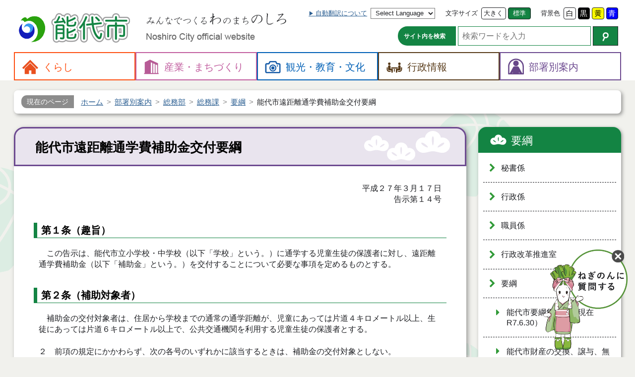

--- FILE ---
content_type: text/html
request_url: https://www.city.noshiro.lg.jp/section/somu/somu/youkou/9898
body_size: 75259
content:
<!DOCTYPE html>
<html lang="ja">
<head prefix="og: http://ogp.me/ns# fb: http://ogp.me/ns/fb# website: http://ogp.me/ns/website#">
	<meta charset="UTF-8">

	<meta name="viewport" content="width=device-width">
	<title>能代市遠距離通学費補助金交付要綱 - 能代市</title>

	<meta name="description" content="平成２７年３月１７日 告示第１４号 第１条（趣旨）  この告示は、能代市立小学校・中学校（以下「学校」という。）に通学する児童生徒の保護者に対し、遠距離通学費補助金（以下「補助金」という。）を交付することについて必要な事項を定めるものとする。 第２条（補助...">
	<link rel="canonical" href="https://www.city.noshiro.lg.jp/section/somu/somu/youkou/9898">

	<!-- OGP -->
	<meta property="og:title" content="能代市遠距離通学費補助金交付要綱">
	<meta property="og:description" content="平成２７年３月１７日 告示第１４号 第１条（趣旨）  この告示は、能代市立小学校・中学校（以下「学校」という。）に通学する児童生徒の保護者に対し、遠距離通学費補助金（以下「補助金」という。）を交付することについて必要な事項を定めるものとする。 第２条（補助...">
	<meta property="og:site_name" content="秋田県能代市の公式Ｗｅｂサイト">
	<meta property="og:type" content="article">

	<meta property="fb:admins" content="NoshiroCityOffice">
	<meta name="twitter:site" content="@noshiro_city">
	<meta name="twitter:card" content="summary">
	<!-- /OGP -->

	<!-- styles -->
	<link rel="stylesheet" href="/css/bootstrap.css">
	<link rel="stylesheet" href="/css/font-awesome.css">
	<link rel="stylesheet" href="/css/noshiro/common.css" class="notranslate" title="common">
	<link rel="alternate stylesheet" href="/css/noshiro/common_black.css"  class="notranslate" title="black">
	<link rel="alternate stylesheet" href="/css/noshiro/common_blue.css"   class="notranslate" title="blue">
	<link rel="alternate stylesheet" href="/css/noshiro/common_yellow.css" class="notranslate" title="yellow">
	<!--chatbot-->
	<link rel="stylesheet" type="text/css" href="https://webapp-jichitai-cdn.azureedge.net/noshirocity/css/main.css">
	<!--chatbot-->

	<!--kozoData-->
    <script type="application/ld+json">{"@context": "https://schema.org","@type":"WebSite","name":"能代市","url":"https://www.city.noshiro.lg.jp/"}</script>
	


	<!-- scripts -->
	<script src="/js/jquery.min.js"></script>
	<script src="/js/jquery.cookie.js"></script>
	<script src="/js/jquery.fontsize.js"></script>
	<script src="/js/jquery.cssswitch.js"></script>
</head>
<body id="page-9898" class="Noshiro Page Free Page-9898">

<header id="header">
	<div class="container" id="header-bar">
		<div class="titles" id="header-titles">

				<h1 class="site-title" id="header-title">
					<a href="/" title="トップページへ戻ります (1)">
						<img alt="能代市" height="72" src="/img/noshiro/title-header.png" width="240">
					</a>
				</h1>
				<p class="copy">
					<img alt="みんなでつくる「わ」のまち「のしろ」" height="24" src="/img/noshiro/copy-header.png" width="284">
					<br>
					<span class="en" lang="en"><img alt="Noshiro City official website" height="18" src="/img/noshiro/title-en-header.png" width="220"></span>
				</p>

		</div>
		<!-- /.titles -->
		<div class="navbar-header" id="sp-header">
			<a class="btn" href="#header-menu" title="メニューを開く"><img alt="" height="60" src="/up/images/icon/icon_sp_menu.png" width="60"> <span>メニュー</span> </a>
		</div>
		<!-- /#sp-header -->
	</div>
	<!-- /.container -->
	<div id="header-menu">
		<div class="container">

			<aside class="" id="header-app">
				<div class="group">
					<div class="form sr-only" id="header-skip"><a accesskey="2" href="#main">本文へ</a></div>
					<div class="form language">
						<a class="lbl" href="/city/koho/site/language" title="ページの翻訳について">自動翻訳について</a>
						<select accesskey="L" class="en" id="select-language" title="翻訳したい言語を選択 (L)">
							<option lang="en" value="">Select Language</option>
							<option lang="en" value="en">English (英語)</option>
							<option lang="zh-CN" value="zh-CN">中文 (简化字)</option>
							<option lang="zh-TW" value="zh-TW">中文 (繁體字)</option>
							<option lang="ko" value="ko">한국어 (韓国語)</option>
							<option lang="ru" value="ru">Русский язык (ロシア語)</option>
							<option lang="ar" value="ar">اللغة العربية (アラビア語)</option>
							<option value="ja">日本語</option>
						</select>
					</div>
					<div class="form fontsize">
						<label class="lbl" for="fontsize-larger">文字サイズ</label>
						<button accesskey="3" class="btn fontsize larger" id="fontsize-larger" name="larger" title="文字の大きさ：拡大 (3)" type="button">大きく</button>
						<button accesskey="4" class="btn fontsize normal active" id="fontsize-normal" name="normal" title="文字の大きさ：標準 (4)" type="button">標準</button>
					</div>
					<div class="form color">
						<label class="lbl" for="bg-common">背景色</label>
						<button accesskey="5" class="btn css-switch btn-white" data-css="common" id="bg-common" title="画面の色合い：標準 (5)" type="button">白</button>
						<button accesskey="6" class="btn css-switch btn-black" data-css="black" id="bg-black" title="画面の色合い：黒色 (6)" type="button">黒</button>
						<button accesskey="7" class="btn css-switch btn-yellow" data-css="yellow" id="bg-yellow" title="画面の色合い：黄色 (7)" type="button">黄</button>
						<button type="button" id="bg-blue" class="btn css-switch btn-blue" data-css="blue" accesskey="8" title="画面の色合い：青色 (8)">青</button>
					</div>
				</div>
				<div class="group">
					<form id="header-search" role="search" method="get" class="form search" id="google_cse" action="https://www.google.co.jp/search">
						<label for="q" class="lbl">サイト内を検索</label>
						<input type="search" id="q" name="q" class="input" size="20" value="" placeholder="検索ワードを入力" accesskey="9" title="検索したいキーワードを入力 (9)">
						<button type="submit" name="btnG" class="btn" accesskey="0" title="Googleでサイト内検索 (0)">
							<img src="/img/noshiro/icon/ico_search.png" width="13" height="18" alt="検索"></button>
						<input type="hidden" name="ie" value="UTF-8">
						<input type="hidden" name="oe" value="UTF-8">
						<input type="hidden" name="hl" value="ja">
						<input type="hidden" name="domains" value="www.city.noshiro.lg.jp">
						<input type="hidden" name="sitesearch" value="www.city.noshiro.lg.jp">
					</form>
				</div>
			</aside>
			<!-- /#header-app -->

			<div class="footer">
				<button accesskey="X" class="btn btn-default closer" title="メニューを閉じる (X)" type="button">閉じる</button>
			</div>
			<!-- /footer -->
		</div>
		<!-- /.container -->
		<nav id="header-nav">
			<div class="container">
				<div class="menu kurashi">
					<a href="/kurashi/"><span>くらし</span></a>
					<div class="sub-nav">
					<header class="">
					<h2>くらし</h2>
					<div class="description"></div>
					</header>
					<ul class="nav">
					  <li><a href="/kurashi/zei/">税金</a></li>
					  <li><a href="/kurashi/bosai-shobo/">防災・消防</a></li>
					  <li><a href="/kurashi/bohan-anzen/">防犯・交通安全</a></li>
					  <li><a href="/kurashi/todokede/">届出・証明</a></li>
					  <li><a href="/kurashi/kenko/">健康・医療</a></li>
					  <li><a href="/kurashi/kekkon-shien/">結婚支援</a></li>
					  <li><a href="/kurashi/kosodate/">子育て</a></li>
					  <li><a href="/kurashi/kokuho-nenkin/">国保・年金</a></li>
					  <li><a href="/kurashi/fukushi/">福祉・介護</a></li>
					  <li><a href="/kurashi/gomi-eisei/">ごみ・衛生</a></li>
					  <li><a href="/kurashi/zaitaku/">住宅</a></li>
					  <li><a href="/kurashi/suido/">上下水道</a></li>
					  <li><a href="/kurashi/sodan/">相談・人権</a></li>
					  <li><a href="/kurashi/jichikai/">自治会・町内会</a></li>
					  <li><a href="/kurashi/coronavirus/">新型コロナウイルス感染症情報</a></li>
					  <li><a href="/kurashi/snow/">豪雪関連情報</a></li>
					  <li><a href="/kurashi/links/">リンク</a></li>
					  <li><a href="/kurashi/mailhaishin/">メール配信</a></li>
					  <li><a href="/kurashi/densisinsei/">電子申請</a></li>
					  <li><a href="/kurashi/sonota/">その他</a></li>
					</ul>
					</div>
				</div>
				<div class="menu sangyo">
					<a href="/sangyo/"><span>産業・<wbr>まちづくり</span></a>
					<div class="sub-nav">
					<header class="">
					<h2>産業・まちづくり</h2>
					<div class="description"></div>
					</header>
					<ul class="nav">
					  <li><a href="/sangyo/koyo/">雇用・労働</a></li>
					  <li><a href="/sangyo/shogyo/">商業・工業</a></li>
					  <li><a href="/sangyo/norin/">農林水産業</a></li>
					  <li><a href="/sangyo/mokuzai/">木材</a></li>
					  <li><a href="/sangyo/toshi-keikaku/">都市計画・公園</a></li>
					  <li><a href="/sangyo/doro-kasen/">道路・河川</a></li>
					  <li><a href="/sangyo/kowan/">港湾</a></li>
					  <li><a href="/sangyo/chushinchi/">中心市街地活性化</a></li>
					  <li><a href="/sangyo/machizukuri/">地域づくり</a></li>
					  <li><a href="/sangyo/danjo-kyodo/">男女共同参画</a></li>
					  <li><a href="/sangyo/basket/">バスケの街</a></li>
					  <li><a href="/sangyo/kankyo/">環境</a></li>
					  <li><a href="/sangyo/ginga-renpo/">銀河連邦</a></li>
					  <li><a href="/sangyo/machinaka/">街なか瓦版</a></li>
					  <li><a href="/sangyo/kokyo-kotsu/">公共交通</a></li>
					  <li><a href="/sangyo/iju-teiju/">移住・定住</a></li>
					  <li><a href="/sangyo/michi-no-eki/">道の駅ふたつい</a></li>
					  <li><a href="/sangyo/koibumi/">恋文のまちづくり</a></li>
					  <li><a href="/sangyo/noshirohosttown/">能代市ホストタウン事業</a></li>
					</ul>
					</div>
				</div>
				<div class="menu res">
					<a href="/res/"><span>観光・<wbr>教育・<wbr>文化</span></a>
					<div class="sub-nav">
					<header class="">
					<h2>観光・教育・文化</h2>
					<div class="description"></div>
					</header>
					<ul class="nav">
					  <li><a href="/res/kanko/">観光・物産・宿泊・交通情報</a></li>
					  <li><a href="/res/rekishi/">歴史・文化財</a></li>
					  <li><a href="/res/minzoku-geinou/">民俗芸能・行事</a></li>
					  <li><a href="/res/gakko/">小中学校</a></li>
					  <li><a href="/res/shogakukin/">奨学金</a></li>
					  <li><a href="/res/sports/">スポーツ</a></li>
					  <li><a href="/res/bunka/">教育文化施設・生涯学習・芸術文化</a></li>
					</ul>
					</div>
				</div>
				<div class="menu city">
					<a href="/city/"><span>行政情報</span></a>
					<div class="sub-nav">
					<header class="">
					<h2>行政情報</h2>
					<div class="description"></div>
					</header>
					<ul class="nav">
					  <li><a href="/city/sogo-keikaku/">総合計画</a></li>
					  <li><a href="/city/juyo-shisaku/">重要施策</a></li>
					  <li><a href="/city/gyosei-kaikaku/">行政改革</a></li>
					  <li><a href="/city/joho-kokai/">情報公開・個人情報</a></li>
					  <li><a href="/city/koho/">広聴・広報</a></li>
					  <li><a href="/city/tokei/">統計情報</a></li>
					  <li><a href="/city/plan/">各種計画</a></li>
					  <li><a href="/city/yosan-kessan/">予算・決算</a></li>
					  <li><a href="/city/nyusatsu/">入札・契約</a></li>
					  <li><a href="/city/shokuin/">人事・採用</a></li>
					  <li><a href="/city/kansa/">監査</a></li>
					  <li><a href="/city/senkyo/">選挙</a></li>
					  <li><a href="/city/public-comment/">パブリックコメント</a></li>
					  <li><a href="/city/etc/">その他</a></li>
					  <li><a href="/city/gikai/">能代市議会</a></li>
					  <li><a href="/city/nogyo-iinkai/">農業委員会</a></li>
					  <li><a href="/city/kyoiku-iinkai/">教育委員会</a></li>
					  <li><a href="/city/soshiki/">市役所の組織</a></li>
					  <li><a href="/city/chosha/">庁舎案内</a></li>
					  <li><a href="/city/noshiro-yamamoto-ken/">能代山本広域市町村圏組合</a></li>
					  <li><a href="/city/faq/">よくある質問（Ｑ＆Ａ）</a></li>
					  <li><a href="/city/my-number/">マイナンバー</a></li>
					  <li><a href="/city/reiki-yoko/">例規集・要綱集</a></li>
					  <li><a href="/city/opendata/">オープンデータ</a></li>
					  <li><a href="/city/jinkou/">人口と世帯数</a></li>
					  <li><a href="/city/internship/">インターンシップ</a></li>
					</ul>
					</div>
				</div>
				<div class="menu section">
					<a href="/section/"><span>部署別案内</span></a>
					<div class="sub-nav">
					<h2>部署別案内</h2>
					<ul class="nav">
					  <li><a href="/section/somu/">総務部</a></li>
					  <li><a href="/section/kikaku/">企画部</a></li>
					  <li><a href="/section/shimin-fukushi/">市民福祉部</a></li>
					  <li><a href="/section/kankyo-sangyo/">環境産業部</a></li>
					  <li><a href="/section/nourin-suisan/">農林水産部</a></li>
					  <li><a href="/section/toshi-seibi/">都市整備部</a></li>
					  <li><a href="/section/futatsui/">二ツ井地域局</a></li>
					  <li><a href="/section/kaikei/">会計課</a></li>
					  <li><a href="/section/office/">議会・選管・監査・農委</a></li>
					  <li><a href="/section/kyoiku/">教育部</a></li>
					</ul>
					</div>
				</div>
			</div>
			<!-- /.container -->
		</nav>
	</div>
	<!-- /#header-menu -->
</header>
<div class="container free section" id="container">
	<nav class="breadcrumb">
	<h2>現在のページ</h2>
	<ol class="breadcrumb-items" itemscope="" itemtype="https://schema.org/BreadcrumbList">
	  <li class="breadcrumb-item" itemprop="itemListElement" itemscope="" itemtype="https://schema.org/ListItem"><a href="/" itemprop="item"><span itemprop="name">ホーム</span><meta itemprop="position" content="1"></a></li>
	  <li class="breadcrumb-item" itemprop="itemListElement" itemscope="" itemtype="https://schema.org/ListItem"><a href="/section/" itemprop="item"><span itemprop="name">部署別案内</span><meta itemprop="position" content="2"></a></li>
	  <li class="breadcrumb-item" itemprop="itemListElement" itemscope="" itemtype="https://schema.org/ListItem"><a href="/section/somu/" itemprop="item"><span itemprop="name">総務部</span><meta itemprop="position" content="3"></a></li>
	  <li class="breadcrumb-item" itemprop="itemListElement" itemscope="" itemtype="https://schema.org/ListItem"><a href="/section/somu/somu/" itemprop="item"><span itemprop="name">総務課</span><meta itemprop="position" content="4"></a></li>
	  <li class="breadcrumb-item" itemprop="itemListElement" itemscope="" itemtype="https://schema.org/ListItem"><a href="/section/somu/somu/youkou/" itemprop="item"><span itemprop="name">要綱</span><meta itemprop="position" content="5"></a></li>
	  <li class="breadcrumb-item" itemprop="itemListElement" itemscope="" itemtype="https://schema.org/ListItem"><span itemprop="name">能代市遠距離通学費補助金交付要綱</span><meta itemprop="position" content="6"></li>
	</ol>
	</nav>
		<!-- Read Speaker -->
		<div id="read-speaker-group"><div id="read-speaker" class="rs_preserve"></div></div>
	<div class="row" id="body">
		<div class="col col-md-9">
			<main id="main">
				<article>
					<h1>能代市遠距離通学費補助金交付要綱</h1>
<div style="text-align: right;">平成２７年３月１７日<br>
告示第１４号</div>

<h4>第１条（趣旨）</h4>

<p>　この告示は、能代市立小学校・中学校（以下「学校」という。）に通学する児童生徒の保護者に対し、遠距離通学費補助金（以下「補助金」という。）を交付することについて必要な事項を定めるものとする。</p>

<h4>第２条（補助対象者）</h4>

<p>　補助金の交付対象者は、住居から学校までの通常の通学距離が、児童にあっては片道４キロメートル以上、生徒にあっては片道６キロメートル以上で、公共交通機関を利用する児童生徒の保護者とする。</p>

<p>２　前項の規定にかかわらず、次の各号のいずれかに該当するときは、補助金の交付対象としない。</p>

<table border="0" cellpadding="1" cellspacing="1">
  <tbody>
    <tr>
      <td style="width: 80px; vertical-align: top; text-align: right;">（１）</td>
      <td style="text-align: left; vertical-align: top;">　能代市立小中学校通学区域に関する規則（平成１８年能代市教育委員会規則第１４号）第２条に定める通学区域の指定変更を承認されている児童生徒の保護者</td>
    </tr>
    <tr>
      <td style="vertical-align: top; text-align: right;">（２）</td>
      <td style="text-align: left; vertical-align: top;">　能代市以外の居住地から区域外就学している児童生徒の保護者</td>
    </tr>
  </tbody>
</table>

<h4>第３条（補助金額）</h4>

<p>　補助金の交付額は、次の各号に掲げる当該公共交通機関の利用区間にかかる通学用定期乗車券（以下「定期券」という。）の料金とする。</p>

<table border="0" cellpadding="1" cellspacing="1">
  <tbody>
    <tr>
      <td style="width: 80px; text-align: right;">（１）</td>
      <td>　乗合バス及び鉄道を利用する場合は、６箇月ごとに定期券の料金の全額とする。また、冬期間のみ利用する場合は、利用する月数の定期券の料金の全額とする。</td>
    </tr>
    <tr>
      <td style="text-align: right;">（２）</td>
      <td>　６箇月に満たない場合は、最も経済的かつ合理的と認められる方法により市が算出した定期券の料金とする。</td>
    </tr>
  </tbody>
</table>

<h4>第４条（申請の手続等）</h4>

<p>　補助金の交付対象者（以下「交付対象者」という。）は、遠距離通学費補助金交付申請書（様式第１号。以下「申請書」という。）を通学する学校長（以下「校長」という。）を経由して市長に提出するものとする。ただし、交付対象者は、補助金の請求及び受領に関する事務を校長に委任できるものとする。　</p>

<p>２　校長は、前項の申請書を受理したときは、遠距離通学児童生徒名簿（様式第２号）を添付し、市長に提出するものとする。</p>

<p>３　住所、通学経路又は通学の方法を変更し、交付対象者でなくなった場合は、速やかに市長に届出するものとする。</p>

<h4>第５条（交付決定）</h4>

<p>　市長は、前条の申請を受けたときは、当該申請書を審査のうえ補助金額を決定し、遠距離通学費補助金決定通知書（様式第３号）により通知するものとする。</p>

<p>２　市長は、前条第２項の申請を受けた日から３０日以内に補助金を交付するものとする。</p>

<h4>第６条（交付対象期間）</h4>

<p>　補助金の交付対象期間は、次のとおりとする。</p>

<table border="0" cellpadding="1" cellspacing="1">
  <tbody>
    <tr>
      <td style="width: 80px; vertical-align: top; text-align: right;">（１）</td>
      <td style="text-align: left; vertical-align: top;">　小学校　４月１日から翌年３月３１日まで</td>
    </tr>
    <tr>
      <td style="vertical-align: top; text-align: right;">（２）</td>
      <td style="text-align: left; vertical-align: top;">　中学校　１１月１日から翌年３月３１日まで。ただし、二ツ井中学校は４月１日から翌年３月３１日までとする。</td>
    </tr>
  </tbody>
</table>

<h4>第７条（交付の取消し等）</h4>

<p>　市長は、偽りその他不正な手段によって補助を受けた者に対しては、補助金の返還を命じることができる。</p>

<h4>第８条（その他）</h4>

<p>　この告示に定めるもののほか必要な事項は、市長が別に定める。</p>

<h4>&nbsp;&nbsp;&nbsp;&nbsp;&nbsp; 附&nbsp; 則</h4>

<p>　&nbsp; この告示は、平成２７年４月１日から施行する。</p>

<h4>&nbsp;&nbsp;&nbsp;&nbsp;&nbsp; 附&nbsp; 則（平成３１年４月１８日告示第６７号）</h4>

<p>&nbsp; 　この告示は、平成３１年４月１８日から施行する。</p>

<h4>&nbsp;&nbsp;&nbsp;&nbsp;&nbsp; 附&nbsp; 則（令和２年１２月２８日告示第１６５号）</h4>

<p>　&nbsp; この告示は、令和３年１月１日から施行する。</p>
					<nav class="options option-files">
					<h2>関連ファイル</h2>
					<ul>
					  <li><a href="/up/files/www/section/somu/somu/gyosei/%E5%B9%B3%E6%88%9027%E5%B9%B4%E5%91%8A%E7%A4%BA%E7%AC%AC14%E5%8F%B7%E6%A7%98%E5%BC%8F%E7%AC%AC1%E5%8F%B7%20.docx" target="_blank">様式第1号</a> <small>（<span class="filetype">ＷＯＲＤ</span> <span class="filesize">16.00 KB</span>）</small></li>
					  <li><a href="/up/files/www/section/somu/somu/gyosei/%E5%B9%B3%E6%88%9027%E5%B9%B4%E5%91%8A%E7%A4%BA%E7%AC%AC14%E5%8F%B7%E6%A7%98%E5%BC%8F%E7%AC%AC2%E5%8F%B7.docx" target="_blank">様式第2号</a> <small>（<span class="filetype">ＷＯＲＤ</span> <span class="filesize">15.00 KB</span>）</small></li>
					</ul>
					</nav>
				</article>
				<footer>
					<aside id="nav-address">
					<h2>このページに関するお問合せ</h2>
					<address>
					<dl>
					  <dt>教育部 学校教育課 学校教育係</dt>
					  <dd>
					<span class="zip">〒018-3192</span><br>
					 <span class="address">秋田県能代市二ツ井町字上台１番地1</span><br>
					 <span class="tel tel1">電話：0185-73-5281</span>
					 <span class="fax">FAX：0185-73-6459</span>
					</dd>
					  <dd>
					<span class="email">E-mail：gakkyo@city.noshiro.lg.jp</span>
					</dd>
					</dl>
					</address>
					<div class="nav"><a class="btn contact" href="mailto:gakkyo@city.noshiro.lg.jp">メールでのお問い合わせ</a></div>
					</aside>
				</footer>
			</main>
		</div>
		<!-- /.col -->
		<div class="col col-md-3">
			<nav class="sides" id="nav-side">

				<aside class="side siblings" id="side-category">
				<h2><a href="/section/somu/somu/youkou/">要綱</a></h2>
				<ul class="nav">
				  <li><a href="/section/somu/somu/hisho/">秘書係</a> 
</li>
				  <li><a href="/section/somu/somu/gyosei/">行政係</a> 
</li>
				  <li><a href="/section/somu/somu/shokuin/">職員係</a> 
</li>
				  <li><a href="/section/somu/somu/gyosei-kaikaku/">行政改革推進室</a> 
</li>
				  <li><a href="/section/somu/somu/youkou/">要綱</a> 
				  <ul>
				    <li class=""><a href="/section/somu/somu/youkou/3989">能代市要綱集（内容現在R7.6.30）</a></li>
				    <li class=""><a href="/section/somu/somu/youkou/20689">能代市財産の交換、譲与、無償貸付等に関する条例に係る未利用建物の利活用を行う事業者の選定に関する取扱要綱</a></li>
				    <li class=""><a href="/section/somu/somu/youkou/3819">能代市すこやか子育て支援事業実施要綱</a></li>
				    <li class=""><a href="/section/somu/somu/youkou/13528">能代市総合計画推進会議設置要綱</a></li>
				    <li class=""><a href="/section/somu/somu/youkou/14366">能代市公共施設等マネジメント推進会議設置要綱</a></li>
				    <li class=""><a href="/section/somu/somu/youkou/18223">能代市帯状疱疹任意予防接種費用助成要綱</a></li>
				    <li class=""><a href="/section/somu/somu/youkou/23064">能代市出産・子育て応援給付金支給要綱</a></li>
				    <li class=""><a href="/section/somu/somu/youkou/21440">能代市結婚新生活支援事業費補助金交付要綱</a></li>
				    <li class=""><a href="/section/somu/somu/youkou/7632">能代市スポーツ・文化合宿等補助金交付要綱</a></li>
				    <li class=""><a href="/section/somu/somu/youkou/3777">能代市建設コンサルタント入札制度実施要綱</a></li>
				    <li class=""><a href="/section/somu/somu/youkou/14997">能代市高齢者緊急一時保護事業実施要綱</a></li>
				    <li class=""><a href="/section/somu/somu/youkou/3837">能代市母子家庭等自立支援教育訓練給付事業実施要綱</a></li>
				    <li class=""><a href="/section/somu/somu/youkou/3814">能代市福祉医療費支給事務取扱要綱</a></li>
				    <li class=""><a href="/section/somu/somu/youkou/14998">能代市不育症治療費助成金交付要綱</a></li>
				    <li class=""><a href="/section/somu/somu/youkou/7641">能代市一般不妊治療費助成金交付要綱</a></li>
				    <li class=""><a href="/section/somu/somu/youkou/3854">能代市日中一時支援事業実施要綱</a></li>
				    <li class=""><a href="/section/somu/somu/youkou/3812">能代市行旅人一時救助金支給要綱</a></li>
				    <li class=""><a href="/section/somu/somu/youkou/3829">能代市子ども一時預かり事業実施要綱</a></li>
				    <li class=""><a href="/section/somu/somu/youkou/3830">能代市ファミリーサポートセンター事業実施要綱</a></li>
				    <li class=""><a href="/section/somu/somu/youkou/3831">能代市親子つどいの広場事業実施要綱</a></li>
				    <li class=""><a href="/section/somu/somu/youkou/9181">能代市地元で働こう新規就農支援事業費補助金交付要綱</a></li>
				    <li class=""><a href="/section/somu/somu/youkou/15805">能代市若年世帯移住定住奨励金交付要綱</a></li>
				    <li class=""><a href="/section/somu/somu/youkou/18216">能代市建設工事応募型見積り合せ実施要綱</a></li>
				    <li class=""><a href="/section/somu/somu/youkou/3779">能代市機会均等型物品調達事務処理要綱</a></li>
				    <li class=""><a href="/section/somu/somu/youkou/18228">能代市産後ケア事業実施要綱</a></li>
				    <li class=""><a href="/section/somu/somu/youkou/23074">能代市消費者安全確保地域協議会設置要綱</a></li>
				    <li class=""><a href="/section/somu/somu/youkou/18238">能代市すい臓等がんドック検診費助成要綱</a></li>
				    <li class=""><a href="/section/somu/somu/youkou/3970">能代市住宅リフォーム支援事業実施要綱</a></li>
				    <li class=""><a href="/section/somu/somu/youkou/24446">能代市生後１か月児健康診査事業実施要綱</a></li>
				    <li class=""><a href="/section/somu/somu/youkou/12561">能代市予防接種等費用の償還払に関する要綱</a></li>
				    <li class=""><a href="/section/somu/somu/youkou/3840">能代市寝たきり高齢者等訪問理容サービス事業実施要綱</a></li>
				    <li class=""><a href="/section/somu/somu/youkou/3909">能代市家族介護用品支給事業実施要綱</a></li>
				    <li class=""><a href="/section/somu/somu/youkou/9158">能代市高齢者に対するバス料金支援制度(元気・交流200円バス)実施要綱</a></li>
				    <li class=""><a href="/section/somu/somu/youkou/9176">能代市風しん予防接種費補助金交付要綱</a></li>
				    <li class=""><a href="/section/somu/somu/youkou/18239">能代市森林・林業活性化総合支援事業費補助金交付要綱</a></li>
				    <li class=""><a href="/section/somu/somu/youkou/8730">能代市ピロリ菌感染検査費用助成事業実施要綱</a></li>
				    <li class=""><a href="/section/somu/somu/youkou/3844">能代市生活支援ハウス(高齢者生活福祉センター)運営事業実施要綱</a></li>
				    <li class=""><a href="/section/somu/somu/youkou/9174">能代市民俗芸能保護管理費補助金交付要綱</a></li>
				    <li class=""><a href="/section/somu/somu/youkou/16460">能代市脳ドック検診費助成要綱</a></li>
				    <li class=""><a href="/section/somu/somu/youkou/8753">能代市がん患者補正具購入費補助金交付要綱</a></li>
				    <li class=""><a href="/section/somu/somu/youkou/10097">能代市歯周病検診実施要綱</a></li>
				    <li class=""><a href="/section/somu/somu/youkou/3834">能代市児童手当事務処理要綱</a></li>
				    <li class=""><a href="/section/somu/somu/youkou/6388">能代市私立幼稚園の設置等認可基準に関する要綱</a></li>
				    <li class=""><a href="/section/somu/somu/youkou/23078">能代市初回産科受診料助成事業実施要綱</a></li>
				    <li class=""><a href="/section/somu/somu/youkou/11326">能代市小児慢性特定疾病児童日常生活用具給付事業実施要綱</a></li>
				    <li class=""><a href="/section/somu/somu/youkou/23989">能代市おたふくかぜ任意予防接種費用助成要綱</a></li>
				    <li class=""><a href="/section/somu/somu/youkou/21212">能代市ヒトパピローマウイルス感染症に係る任意接種費用の償還払に関する要綱</a></li>
				    <li class=""><a href="/section/somu/somu/youkou/7642">能代市特定不妊治療費助成金交付要綱</a></li>
				    <li class=""><a href="/section/somu/somu/youkou/23228">能代市ひとり親家庭高等学校卒業程度認定試験合格支援事業実施要綱</a></li>
				    <li class=""><a href="/section/somu/somu/youkou/15008">能代市母子家庭等高等職業訓練促進給付金等事業実施要綱</a></li>
				    <li class=""><a href="/section/somu/somu/youkou/3836">能代市母子・父子自立支援員に関する要綱</a></li>
				    <li class=""><a href="/section/somu/somu/youkou/20156">能代市子育て短期支援事業実施要綱</a></li>
				    <li class=""><a href="/section/somu/somu/youkou/3835">能代市子ども手当事務処理要綱</a></li>
				    <li class=""><a href="/section/somu/somu/youkou/15473">能代市放課後児童クラブ整備費補助金交付要綱</a></li>
				    <li class=""><a href="/section/somu/somu/youkou/3833">能代市放課後児童クラブ事業実施要綱</a></li>
				    <li class=""><a href="/section/somu/somu/youkou/3832">能代市要保護児童対策地域協議会設置要綱</a></li>
				    <li class=""><a href="/section/somu/somu/youkou/24447">能代市すまいる・めんｃｈｏｃｏ定期便事業実施要綱</a></li>
				    <li class=""><a href="/section/somu/somu/youkou/14999">能代市子ども・子育て応援団体支援事業費補助金交付要綱</a></li>
				    <li class=""><a href="/section/somu/somu/youkou/5259">能代市病児保育事業費補助金交付要綱</a></li>
				    <li class=""><a href="/section/somu/somu/youkou/3827">能代市法人保育所等特別保育事業費補助金交付要綱</a></li>
				    <li class=""><a href="/section/somu/somu/youkou/15000">能代市子育てファミリー支援事業費補助金交付要綱</a></li>
				    <li class=""><a href="/section/somu/somu/youkou/3825">能代市一時預かり保育事業実施要綱</a></li>
				    <li class=""><a href="/section/somu/somu/youkou/3824">能代市次世代育成支援行動計画推進協議会設置要綱</a></li>
				    <li class=""><a href="/section/somu/somu/youkou/16423">能代市保育士等就労奨励金交付要綱</a></li>
				    <li class=""><a href="/section/somu/somu/youkou/13536">能代市保育所等施設整備費補助金交付要綱</a></li>
				    <li class=""><a href="/section/somu/somu/youkou/10047">能代市保育の利用調整実施基準運用要綱</a></li>
				    <li class=""><a href="/section/somu/somu/youkou/23993">能代市学習用モバイルルーターの貸与に関する要綱</a></li>
				    <li class=""><a href="/section/somu/somu/youkou/11311">能代市コンポスト機器購入費補助金交付要綱</a></li>
				    <li class=""><a href="/section/somu/somu/youkou/18231">能代市立中学校部活動指導員配置要綱</a></li>
				    <li class=""><a href="/section/somu/somu/youkou/18234">能代市危険空家等解体撤去費補助金交付要綱</a></li>
				    <li class=""><a href="/section/somu/somu/youkou/6391">能代市浄化槽設置整備事業補助金交付要綱</a></li>
				    <li class=""><a href="/section/somu/somu/youkou/13529">能代市地元企業人材育成支援事業費補助金交付要綱</a></li>
				    <li class=""><a href="/section/somu/somu/youkou/24445">能代市空き店舗等リノベーション支援事業費補助金交付要綱</a></li>
				    <li class=""><a href="/section/somu/somu/youkou/23070">きらめくのしろの商い支援補助金交付要綱</a></li>
				    <li class=""><a href="/section/somu/somu/youkou/23067">能代市商工業カーボンニュートラル推進事業費補助金交付要綱</a></li>
				    <li class=""><a href="/section/somu/somu/youkou/19124">能代市中小企業等ＩＣＴ技術等導入支援補助金交付要綱</a></li>
				    <li class=""><a href="/section/somu/somu/youkou/19122">能代市工場等事業継続対策事業費補助金交付要綱</a></li>
				    <li class=""><a href="/section/somu/somu/youkou/19110">能代市サテライトオフィス設置等事業補助金交付要綱</a></li>
				    <li class=""><a href="/section/somu/somu/youkou/21825">能代市新規就農者育成事業費補助金交付要綱</a></li>
				    <li class=""><a href="/section/somu/somu/youkou/19549">能代市高齢者の通いの場事業費補助金交付要綱</a></li>
				    <li class=""><a href="/section/somu/somu/youkou/18235">能代市後期高齢者歯科健診実施要綱</a></li>
				    <li class=""><a href="/section/somu/somu/youkou/6384">能代市がん患者緩和ケア体制整備事業費補助金交付要綱</a></li>
				    <li class=""><a href="/section/somu/somu/youkou/5268">能代市結核予防婦人会補助金交付要綱</a></li>
				    <li class=""><a href="/section/somu/somu/youkou/5267">能代市自殺対策活動補助金交付要綱</a></li>
				    <li class=""><a href="/section/somu/somu/youkou/5266">能代市産科医等確保支援事業費補助金交付要綱</a></li>
				    <li class=""><a href="/section/somu/somu/youkou/3888">能代市難聴児補聴器購入費等助成事業実施要綱</a></li>
				    <li class=""><a href="/section/somu/somu/youkou/10725">能代市障害福祉サービス及び障害児通所支援に係るやむを得ない事由による措置要綱</a></li>
				    <li class=""><a href="/section/somu/somu/youkou/3879">能代市すこやか療育支援事業実施要綱</a></li>
				    <li class=""><a href="/section/somu/somu/youkou/3878">能代市障害児福祉手当及び特別障害者手当等事務取扱要綱</a></li>
				    <li class=""><a href="/section/somu/somu/youkou/3875">能代市日常生活用具給付等事業実施要綱</a></li>
				    <li class=""><a href="/section/somu/somu/youkou/3860">能代市手話通訳者等派遣事業実施要綱</a></li>
				    <li class=""><a href="/section/somu/somu/youkou/3859">能代市手話通訳者設置要綱</a></li>
				    <li class=""><a href="/section/somu/somu/youkou/3856">能代市身体障害者等外出支援事業実施要綱</a></li>
				    <li class=""><a href="/section/somu/somu/youkou/23066">能代市敬老会等報償金支給要綱</a></li>
				    <li class=""><a href="/section/somu/somu/youkou/9197">能代市老人保護措置費支弁要綱</a></li>
				    <li class=""><a href="/section/somu/somu/youkou/12533">能代市高齢者等雪下ろし費用助成事業実施要綱</a></li>
				    <li class=""><a href="/section/somu/somu/youkou/3839">能代市はり、きゅう、マッサージ施術費助成要綱</a></li>
				    <li class=""><a href="/section/somu/somu/youkou/6393">能代市成年後見制度利用支援事業実施要綱</a></li>
				    <li class=""><a href="/section/somu/somu/youkou/13525">能代市奨学金返還助成金交付要綱</a></li>
				    <li class=""><a href="/section/somu/somu/youkou/3780">能代市物品等応募型指名競争入札実施要綱</a></li>
				    <li class=""><a href="/section/somu/somu/youkou/3776">能代市建設工事入札制度実施要綱</a></li>
				    <li class=""><a href="/section/somu/somu/youkou/24453">能代市移住促進・関係人口等創出補助金交付要綱</a></li>
				    <li class=""><a href="/section/somu/somu/youkou/10606">能代市空き家バンク事業実施要綱</a></li>
				    <li class=""><a href="/section/somu/somu/youkou/19129">能代市企業版ふるさと納税事務取扱要綱</a></li>
				    <li class=""><a href="/section/somu/somu/youkou/11632">能代市ふるさと納税推進事業実施要綱</a></li>
				    <li class=""><a href="/section/somu/somu/youkou/24448">能代市共聴施設修繕費補助金交付要綱</a></li>
				    <li class=""><a href="/section/somu/somu/youkou/21213">能代市過疎地域等集落ネットワーク圏形成支援事業費補助金交付要綱</a></li>
				    <li class=""><a href="/section/somu/somu/youkou/3756">能代市地域集会所建設資金貸付要綱</a></li>
				    <li class=""><a href="/section/somu/somu/youkou/8789">能代市水道事業等給水区域内私道配水管布設要綱</a></li>
				    <li class=""><a href="/section/somu/somu/youkou/5257">能代市大館能代空港利用促進助成金交付要綱</a></li>
				    <li class=""><a href="/section/somu/somu/youkou/3923">能代市秋田アグリフロンティア育成研修費補助金交付要綱</a></li>
				    <li class=""><a href="/section/somu/somu/youkou/14352">能代市地域で学べ！農業技術研修事業実施要綱</a></li>
				    <li class=""><a href="/section/somu/somu/youkou/16422">能代市最低制限価格制度の試行に係る実施要綱</a></li>
				    <li class=""><a href="/section/somu/somu/youkou/3813">能代市福祉医療費支給要綱</a></li>
				    <li class=""><a href="/section/somu/somu/youkou/23073">能代市ねぎ軟腐病防除薬剤購入費補助金交付要綱</a></li>
				    <li class=""><a href="/section/somu/somu/youkou/8748">能代市自主防災組織補助金交付要綱</a></li>
				    <li class=""><a href="/section/somu/somu/youkou/10065">能代市まち・ひと・しごと創生総合戦略会議設置要綱</a></li>
				    <li class=""><a href="/section/somu/somu/youkou/9916">能代市まち・ひと・しごと創生総合戦略推進本部設置要綱</a></li>
				    <li class=""><a href="/section/somu/somu/youkou/6418">能代市バスケの街づくり市民チャレンジ事業補助金交付要綱</a></li>
				    <li class=""><a href="/section/somu/somu/youkou/10102">能代市多面的機能支払交付金交付要綱</a></li>
				    <li class=""><a href="/section/somu/somu/youkou/13518">能代市介護予防ケアマネジメント実施要綱</a></li>
				    <li class=""><a href="/section/somu/somu/youkou/3811">能代市スポーツ大会出場費補助金交付要綱</a></li>
				    <li class=""><a href="/section/somu/somu/youkou/3886">能代市予防接種健康被害調査委員会設置要綱</a></li>
				    <li class=""><a href="/section/somu/somu/youkou/11314">能代市移住体験ツアー事業補助金交付要綱</a></li>
				    <li class=""><a href="/section/somu/somu/youkou/3901">能代市国民健康保険健康診査助成要綱</a></li>
				    <li class=""><a href="/section/somu/somu/youkou/3937">能代市起業支援事業費補助金等交付要綱</a></li>
				    <li class=""><a href="/section/somu/somu/youkou/13517">能代市介護予防・日常生活支援総合事業実施要綱</a></li>
				    <li class=""><a href="/section/somu/somu/youkou/16455">能代市役七夕補助金交付要綱</a></li>
				    <li class=""><a href="/section/somu/somu/youkou/15477">能代市消防団組織の見直し等に関する検討委員会設置要綱</a></li>
				    <li class=""><a href="/section/somu/somu/youkou/19339">能代市移住支援無料職業紹介事業実施要綱</a></li>
				    <li class=""><a href="/section/somu/somu/youkou/23229">能代市農業経営収入保険加入促進事業費補助金交付要綱</a></li>
				    <li class=""><a href="/section/somu/somu/youkou/24454">能代市教育委員会の後援等に係る事務取扱要綱</a></li>
				    <li class=""><a href="/section/somu/somu/youkou/24452">能代市電力・ガス・食料品等価格高騰重点支援給付金（低所得者支援給付金）支給事業実施要綱</a></li>
				    <li class=""><a href="/section/somu/somu/youkou/24449">能代市地域おこし協力隊事業委託実施要綱</a></li>
				    <li class=""><a href="/section/somu/somu/youkou/24450">能代市ねぎ土壌病害防除モデル実証補助金交付要綱</a></li>
				    <li class=""><a href="/section/somu/somu/youkou/24351">能代市ねぎ農地緑肥種子購入費補助金交付要綱</a></li>
				    <li class=""><a href="/section/somu/somu/youkou/23071">能代市夢ある園芸産地創造事業費補助金交付要綱</a></li>
				    <li class=""><a href="/section/somu/somu/youkou/3785">能代市市税等減免取扱要綱</a></li>
				    <li class=""><a href="/section/somu/somu/youkou/3984">能代市水道施設等水質検査費補助金交付要綱</a></li>
				    <li class=""><a href="/section/somu/somu/youkou/19109">能代市文化財等寄贈寄託受入要綱</a></li>
				    <li class=""><a href="/section/somu/somu/youkou/6421">能代市公共下水道私道布設要綱</a></li>
				    <li class=""><a href="/section/somu/somu/youkou/3791">能代市就学援助支給要綱</a></li>
				    <li class=""><a href="/section/somu/somu/youkou/6390">能代市中小企業融資に関する保証料補給金交付要綱</a></li>
				    <li class=""><a href="/section/somu/somu/youkou/23988">能代市の後援等に係る事務取扱要綱</a></li>
				    <li class=""><a href="/section/somu/somu/youkou/23992">能代市部活動地域移行推進協議会設置要綱</a></li>
				    <li class=""><a href="/section/somu/somu/youkou/23994">能代市教育支援センター設置要綱</a></li>
				    <li class=""><a href="/section/somu/somu/youkou/16447">能代市移住・就業支援金交付要綱</a></li>
				    <li class=""><a href="/section/somu/somu/youkou/23584">能代市農地・農業用施設小災害支援事業費補助金交付要綱</a></li>
				    <li class=""><a href="/section/somu/somu/youkou/13520">能代市市民栄誉章顕彰要綱</a></li>
				    <li class=""><a href="/section/somu/somu/youkou/3736">能代市公益通報者保護制度に関する要綱</a></li>
				    <li class=""><a href="/section/somu/somu/youkou/13531">能代市庁舎大会議室及びさくら庭の開放に関する要綱</a></li>
				    <li class=""><a href="/section/somu/somu/youkou/3747">能代市認可地縁団体印鑑の登録及び証明に関する要綱</a></li>
				    <li class=""><a href="/section/somu/somu/youkou/3752">能代市市民生活相談員に関する要綱</a></li>
				    <li class=""><a href="/section/somu/somu/youkou/13533">能代市特殊詐欺等の被害防止に係る自動通話録音機の貸与に関する要綱</a></li>
				    <li class=""><a href="/section/somu/somu/youkou/7628">能代市意見公募手続に関する要綱</a></li>
				    <li class=""><a href="/section/somu/somu/youkou/3753">能代市食糧費及び交際費の閲覧に関する要綱</a></li>
				    <li class=""><a href="/section/somu/somu/youkou/21210">能代市デジタル・トランスフォーメーション推進計画検討委員会設置要綱</a></li>
				    <li class=""><a href="/section/somu/somu/youkou/3755">能代市地域集会所建設費等補助要綱</a></li>
				    <li class=""><a href="/section/somu/somu/youkou/3757">能代市市民まちづくり活動支援事業補助金交付要綱</a></li>
				    <li class=""><a href="/section/somu/somu/youkou/3758">能代市まちづくり協議会等補助金交付要綱</a></li>
				    <li class=""><a href="/section/somu/somu/youkou/3759">能代市男女共同参画推進委員会設置要綱</a></li>
				    <li class=""><a href="/section/somu/somu/youkou/3760">能代市総合計画市民協働会議設置要綱</a></li>
				    <li class=""><a href="/section/somu/somu/youkou/5279">能代市バスケの街づくり推進委員会設置要綱</a></li>
				    <li class=""><a href="/section/somu/somu/youkou/8802">バスケの街能代ロゴマーク使用取扱要綱</a></li>
				    <li class=""><a href="/section/somu/somu/youkou/9170">能代市地域おこし協力隊員に関する要綱</a></li>
				    <li class=""><a href="/section/somu/somu/youkou/19120">能代市地域おこし協力隊活動費補助金交付要綱</a></li>
				    <li class=""><a href="/section/somu/somu/youkou/3764">能代市インターネットアクセス網整備事業費補助金交付要綱</a></li>
				    <li class=""><a href="/section/somu/somu/youkou/14391">能代市電波遮へい対策事業費等補助金交付要綱</a></li>
				    <li class=""><a href="/section/somu/somu/youkou/10625">能代市自治会等小規模雪捨て場事業実施要綱</a></li>
				    <li class=""><a href="/section/somu/somu/youkou/11310">能代山本定住自立圏共生ビジョン懇談会設置要綱</a></li>
				    <li class=""><a href="/section/somu/somu/youkou/22552">能代市若年世帯移住定住まい補助金交付要綱</a></li>
				    <li class=""><a href="/section/somu/somu/youkou/3778">能代市物品等指名競争入札等参加資格の確認に関する要綱</a></li>
				    <li class=""><a href="/section/somu/somu/youkou/3782">能代市小規模修繕等契約希望者登録要綱</a></li>
				    <li class=""><a href="/section/somu/somu/youkou/3783">能代市プロポーザル方式等による業者選定実施要綱</a></li>
				    <li class=""><a href="/section/somu/somu/youkou/16421">能代市予定価格の事後公表の試行に係る実施要綱</a></li>
				    <li class=""><a href="/section/somu/somu/youkou/17148">能代市発注事務に係る不当な働きかけ等への対応要綱</a></li>
				    <li class=""><a href="/section/somu/somu/youkou/21445">能代市普通財産の土地の売払いに関する要綱</a></li>
				    <li class=""><a href="/section/somu/somu/youkou/3784">能代市広告掲載要綱</a></li>
				    <li class=""><a href="/section/somu/somu/youkou/8751">能代市市税等に係る延滞金減免取扱要綱</a></li>
				    <li class=""><a href="/section/somu/somu/youkou/3786">能代市市税口座振替事務取扱要綱</a></li>
				    <li class=""><a href="/section/somu/somu/youkou/13519">能代市市税滞納処分執行停止事務取扱要綱</a></li>
				    <li class=""><a href="/section/somu/somu/youkou/17154">能代市軽自動車税の環境性能割の取扱いに関する要綱</a></li>
				    <li class=""><a href="/section/somu/somu/youkou/10724">能代市総合教育会議運営要綱</a></li>
				    <li class=""><a href="/section/somu/somu/youkou/3790">能代市立小、中学校学校評議員の設置に関する要綱</a></li>
				    <li class=""><a href="/section/somu/somu/youkou/10224">能代市立小中学校事務共同実施推進協議会設置要綱</a></li>
				    <li class="active"><a href="/section/somu/somu/youkou/9898">能代市遠距離通学費補助金交付要綱</a></li>
				    <li class=""><a href="/section/somu/somu/youkou/3793">能代市スクールバス運行管理要綱</a></li>
				    <li class=""><a href="/section/somu/somu/youkou/17196">能代市小・中学校各種大会出場費補助金交付要綱</a></li>
				    <li class=""><a href="/section/somu/somu/youkou/9315">能代市学校給食アレルギー対応食の提供に関する要綱</a></li>
				    <li class=""><a href="/section/somu/somu/youkou/3796">能代市学校給食センター共同調理場運営委員会要綱</a></li>
				    <li class=""><a href="/section/somu/somu/youkou/3798">能代市教育研究所運営協議会要綱</a></li>
				    <li class=""><a href="/section/somu/somu/youkou/3802">能代市生涯学習推進に関する要綱</a></li>
				    <li class=""><a href="/section/somu/somu/youkou/9172">能代市社会教育関係団体事業活動費補助金交付要綱</a></li>
				    <li class=""><a href="/section/somu/somu/youkou/9173">能代市青少年育成事業補助金交付要綱</a></li>
				    <li class=""><a href="/section/somu/somu/youkou/3808">能代市放課後子ども総合プラン運営委員会設置等に関する要綱</a></li>
				    <li class=""><a href="/section/somu/somu/youkou/3809">能代市子ども館指導員に関する要綱</a></li>
				    <li class=""><a href="/section/somu/somu/youkou/11187">史跡檜山安東氏城館跡環境整備計画策定委員会設置要綱</a></li>
				    <li class=""><a href="/section/somu/somu/youkou/12531">史跡檜山安東氏城館跡調査整備委員会設置要綱</a></li>
				    <li class=""><a href="/section/somu/somu/youkou/22243">能代市古木・名木保全事業実施要綱</a></li>
				    <li class=""><a href="/section/somu/somu/youkou/3815">能代市福祉バス運行管理要綱</a></li>
				    <li class=""><a href="/section/somu/somu/youkou/10616">能代市社会福祉法人設立認可等審査会設置要綱</a></li>
				    <li class=""><a href="/section/somu/somu/youkou/10624">能代市社会福祉法人設立認可事務取扱要綱</a></li>
				    <li class=""><a href="/section/somu/somu/youkou/16428">能代市地域福祉計画推進委員会設置要綱</a></li>
				    <li class=""><a href="/section/somu/somu/youkou/3816">能代市が運営する社会福祉施設の福祉サービスに関する苦情解決実施要綱</a></li>
				    <li class=""><a href="/section/somu/somu/youkou/3817">能代ふれあいプラザ施設連絡協議会設置要綱</a></li>
				    <li class=""><a href="/section/somu/somu/youkou/19119">能代市成年後見制度利用促進事業実施要綱</a></li>
				    <li class=""><a href="/section/somu/somu/youkou/20686">能代市地域生活支援拠点等事業実施要綱</a></li>
				    <li class=""><a href="/section/somu/somu/youkou/20690">能代市福祉支援ネットワーク設置要綱</a></li>
				    <li class=""><a href="/section/somu/somu/youkou/3838">能代市老人ホーム入所判定委員会設置要綱</a></li>
				    <li class=""><a href="/section/somu/somu/youkou/3841">能代市高齢者住宅改修助成事業実施要綱</a></li>
				    <li class=""><a href="/section/somu/somu/youkou/3842">能代市ひとり暮らし老人等緊急通報装置整備事業実施要綱</a></li>
				    <li class=""><a href="/section/somu/somu/youkou/3843">能代市ふれあい安心電話システム推進事業実施要綱</a></li>
				    <li class=""><a href="/section/somu/somu/youkou/21207">能代市認知症高齢者等見守りシール活用事業実施要綱</a></li>
				    <li class=""><a href="/section/somu/somu/youkou/3846">能代市活力ある高齢化推進委員会設置要綱</a></li>
				    <li class=""><a href="/section/somu/somu/youkou/13516">能代市介護予防・日常生活支援総合事業指定事業者の指定等に関する要綱</a></li>
				    <li class=""><a href="/section/somu/somu/youkou/14995">能代市介護予防・日常生活支援総合事業指定事業者指導要綱</a></li>
				    <li class=""><a href="/section/somu/somu/youkou/14996">能代市介護予防・日常生活支援総合事業指定事業者等監査要綱</a></li>
				    <li class=""><a href="/section/somu/somu/youkou/13532">能代市通所型短期集中予防サービス実施要綱</a></li>
				    <li class=""><a href="/section/somu/somu/youkou/3847">能代市地域総合支援協議会設置要綱</a></li>
				    <li class=""><a href="/section/somu/somu/youkou/3850">能代市身体障害者相談員設置要綱</a></li>
				    <li class=""><a href="/section/somu/somu/youkou/3851">能代市知的障害者相談員設置要綱</a></li>
				    <li class=""><a href="/section/somu/somu/youkou/3852">能代市地域活動支援センター事業実施要綱</a></li>
				    <li class=""><a href="/section/somu/somu/youkou/3857">能代市障害者相談支援事業実施要綱</a></li>
				    <li class=""><a href="/section/somu/somu/youkou/3855">能代市移動支援事業実施要綱</a></li>
				    <li class=""><a href="/section/somu/somu/youkou/3858">能代市身体障害者訪問入浴サービス事業実施要綱</a></li>
				    <li class=""><a href="/section/somu/somu/youkou/3871">能代市身体障害者用自動車改造費助成金交付要綱</a></li>
				    <li class=""><a href="/section/somu/somu/youkou/3872">能代市身体障害者自動車運転免許取得費助成金交付要綱</a></li>
				    <li class=""><a href="/section/somu/somu/youkou/3874">能代市福祉ホーム事業実施要綱</a></li>
				    <li class=""><a href="/section/somu/somu/youkou/3876">能代市日常生活用具費の代理受領に係る日常生活用具業者の登録等に関する要綱</a></li>
				    <li class=""><a href="/section/somu/somu/youkou/3877">能代市補装具費の代理受領に係る補装具業者の登録等に関する要綱</a></li>
				    <li class=""><a href="/section/somu/somu/youkou/13527">能代市人工内耳装用者に対する体外部装置等購入費助成金交付要綱</a></li>
				    <li class=""><a href="/section/somu/somu/youkou/13521">能代市自発的活動支援事業費補助金交付要綱</a></li>
				    <li class=""><a href="/section/somu/somu/youkou/9929">能代市生活困窮者自立促進支援事業実施要綱</a></li>
				    <li class=""><a href="/section/somu/somu/youkou/3889">能代市未熟児養育等支援事業実施要綱</a></li>
				    <li class=""><a href="/section/somu/somu/youkou/9177">能代市インフルエンザ任意予防接種費用助成要綱</a></li>
				    <li class=""><a href="/section/somu/somu/youkou/3890">能代市健康推進員に関する要綱</a></li>
				    <li class=""><a href="/section/somu/somu/youkou/3891">能代市健康づくり事業実施要綱</a></li>
				    <li class=""><a href="/section/somu/somu/youkou/8754">能代市健康チャレンジポイント事業実施要綱</a></li>
				    <li class=""><a href="/section/somu/somu/youkou/3892">のしろ健康21推進委員会設置要綱</a></li>
				    <li class=""><a href="/section/somu/somu/youkou/4294">能代市フッ化物洗口事業実施要綱</a></li>
				    <li class=""><a href="/section/somu/somu/youkou/3880">能代市し尿処理料金改定に係る市の意見提出等に関する要綱</a></li>
				    <li class=""><a href="/section/somu/somu/youkou/3881">能代市水害に係るし尿汲み取り料金の援護に関する要綱</a></li>
				    <li class=""><a href="/section/somu/somu/youkou/3883">能代市資源ごみ回収促進報償金支給要綱</a></li>
				    <li class=""><a href="/section/somu/somu/youkou/3884">能代市共同墓地災害復旧事業等補助金交付要綱</a></li>
				    <li class=""><a href="/section/somu/somu/youkou/3893">能代市コインオペレーションクリーニング営業施設衛生措置等指導要綱</a></li>
				    <li class=""><a href="/section/somu/somu/youkou/3894">能代市建築物における衛生的環境の確保に関する法律の施行に関する事務取扱要綱</a></li>
				    <li class=""><a href="/section/somu/somu/youkou/3896">能代市環境のまちづくり市民懇談会設置要綱</a></li>
				    <li class=""><a href="/section/somu/somu/youkou/3897">能代市環境のまちづくり推進市民活動支援事業補助金交付要綱</a></li>
				    <li class=""><a href="/section/somu/somu/youkou/3898">能代市バイオマス事業推進協議会設置要綱</a></li>
				    <li class=""><a href="/section/somu/somu/youkou/3900">能代市国民健康保険被保険者資格証明書の交付等に関する要綱</a></li>
				    <li class=""><a href="/section/somu/somu/youkou/18279">能代市国民健康保険高額療養費支給申請手続の簡素化に係る事務取扱要綱</a></li>
				    <li class=""><a href="/section/somu/somu/youkou/3903">能代市指定地域密着型サービス事業者等指導要綱</a></li>
				    <li class=""><a href="/section/somu/somu/youkou/4278">能代市後期高齢者健康診査助成要綱</a></li>
				    <li class=""><a href="/section/somu/somu/youkou/3904">能代市指定地域密着型サービス事業者等監査要綱</a></li>
				    <li class=""><a href="/section/somu/somu/youkou/7648">能代市指定地域密着型サービス等の事業の人員、設備及び運営に関する基準を定める要綱</a></li>
				    <li class=""><a href="/section/somu/somu/youkou/3906">能代市訪問介護等低所得者利用者負担対策事業実施要綱</a></li>
				    <li class=""><a href="/section/somu/somu/youkou/3907">能代市介護保険サービス低所得者利用者負担軽減制度事業実施要綱</a></li>
				    <li class=""><a href="/section/somu/somu/youkou/3908">能代市介護保険居宅介護(介護予防)福祉用具購入費及び住宅改修費の支給に係る委任払に関する要綱</a></li>
				    <li class=""><a href="/section/somu/somu/youkou/14994">能代市認知症総合支援事業実施要綱</a></li>
				    <li class=""><a href="/section/somu/somu/youkou/17141">能代市生活支援体制整備事業実施要綱</a></li>
				    <li class=""><a href="/section/somu/somu/youkou/3910">能代市家族介護支援対策事業実施要綱</a></li>
				    <li class=""><a href="/section/somu/somu/youkou/3911">能代市高齢者外出支援サービス事業実施要綱</a></li>
				    <li class=""><a href="/section/somu/somu/youkou/15474">能代市高齢者買い物優待事業実施要綱</a></li>
				    <li class=""><a href="/section/somu/somu/youkou/3913">能代市食の自立支援事業実施要綱</a></li>
				    <li class=""><a href="/section/somu/somu/youkou/3914">能代市軽度生活援助事業実施要綱</a></li>
				    <li class=""><a href="/section/somu/somu/youkou/3915">能代市生活管理指導短期宿泊事業実施要綱</a></li>
				    <li class=""><a href="/section/somu/somu/youkou/18217">能代市交通指導員に関する要綱</a></li>
				    <li class=""><a href="/section/somu/somu/youkou/18218">能代市防犯指導員に関する要綱</a></li>
				    <li class=""><a href="/section/somu/somu/youkou/14370">能代市農業委員会の委員候補者の選任に関する要綱</a></li>
				    <li class=""><a href="/section/somu/somu/youkou/17079">能代市農業次世代人材投資資金交付要綱</a></li>
				    <li class=""><a href="/section/somu/somu/youkou/14371">能代市農業委員会委員候補者選考委員会設置要綱</a></li>
				    <li class=""><a href="/section/somu/somu/youkou/3920">能代市ふるさと・水と土保全対策委員会設置要綱</a></li>
				    <li class=""><a href="/section/somu/somu/youkou/3921">能代市市民菜園要綱</a></li>
				    <li class=""><a href="/section/somu/somu/youkou/7597">能代市県営土地改良事業調査計画事業費等補助金交付要綱</a></li>
				    <li class=""><a href="/section/somu/somu/youkou/11189">能代市県営造成施設等突発事故復旧支援事業費補助金交付要綱</a></li>
				    <li class=""><a href="/section/somu/somu/youkou/12556">能代市農業法人確保・育成事業費補助金交付要綱</a></li>
				    <li class=""><a href="/section/somu/somu/youkou/15478">能代市土地改良区区域拡大支援事業費補助金交付要綱</a></li>
				    <li class=""><a href="/section/somu/somu/youkou/3922">能代市農業経営基盤強化資金等利子補給費補助金交付要綱</a></li>
				    <li class=""><a href="/section/somu/somu/youkou/7623">能代市農業基盤整備促進事業費補助金交付要綱</a></li>
				    <li class=""><a href="/section/somu/somu/youkou/7617">能代市経営体育成支援事業費補助金交付要綱</a></li>
				    <li class=""><a href="/section/somu/somu/youkou/3928">能代市集落営農推進事業費補助金交付要綱</a></li>
				    <li class=""><a href="/section/somu/somu/youkou/15470">能代市農地・農業用施設災害復旧支援事業費補助金交付要綱</a></li>
				    <li class=""><a href="/section/somu/somu/youkou/21829">能代市農業・漁業経営フォローアップ資金（災害に係る特例措置）保証料・利子補給費補助金交付要綱</a></li>
				    <li class=""><a href="/section/somu/somu/youkou/5260">能代市食育推進会議設置要綱</a></li>
				    <li class=""><a href="/section/somu/somu/youkou/11325">能代市地産地消協力店登録要綱</a></li>
				    <li class=""><a href="/section/somu/somu/youkou/5273">能代市モミガラ補助暗渠施工支援事業費補助金交付要綱</a></li>
				    <li class=""><a href="/section/somu/somu/youkou/9231">能代市売れる米づくり支援事業費補助金交付要綱</a></li>
				    <li class=""><a href="/section/somu/somu/youkou/9232">能代市６次産業化推進事業費補助金交付要綱</a></li>
				    <li class=""><a href="/section/somu/somu/youkou/9848">能代市「能代みょうが」産地維持対策事業費補助金交付要綱</a></li>
				    <li class=""><a href="/section/somu/somu/youkou/9849">能代市畑作等拡大総合支援事業費補助金交付要綱</a></li>
				    <li class=""><a href="/section/somu/somu/youkou/10184">能代市中山間地域等直接支払交付金交付要綱</a></li>
				    <li class=""><a href="/section/somu/somu/youkou/10187">能代市環境保全型農業直接支払交付金交付要綱</a></li>
				    <li class=""><a href="/section/somu/somu/youkou/18253">能代市移住就業支援・フォローアップ事業費補助金交付要綱</a></li>
				    <li class=""><a href="/section/somu/somu/youkou/12545">能代市担い手確保・経営強化支援事業費補助金交付要綱</a></li>
				    <li class=""><a href="/section/somu/somu/youkou/10813">能代市ＴＰＰ等対策本部設置要綱</a></li>
				    <li class=""><a href="/section/somu/somu/youkou/10814">能代市農地耕作条件改善事業費補助金交付要綱</a></li>
				    <li class=""><a href="/section/somu/somu/youkou/15010">能代市狩猟免許等取得支援補助金交付要綱</a></li>
				    <li class=""><a href="/section/somu/somu/youkou/15011">能代市実需と固く結びつく米産地応援事業費補助金交付要綱</a></li>
				    <li class=""><a href="/section/somu/somu/youkou/16429">能代市産地生産基盤パワーアップ事業費補助金交付要綱</a></li>
				    <li class=""><a href="/section/somu/somu/youkou/16430">能代市農作物等被害防止防護柵設置事業費補助金交付要綱</a></li>
				    <li class=""><a href="/section/somu/somu/youkou/18221">能代市戦略作物生産拡大基盤整備促進事業費補助金交付要綱</a></li>
				    <li class=""><a href="/section/somu/somu/youkou/18222">能代市高収益作物関連支援事業費補助金交付要綱</a></li>
				    <li class=""><a href="/section/somu/somu/youkou/21830">能代市令和４年８月大雨農業被害支援資金保証料・利子補給費補助金交付要綱</a></li>
				    <li class=""><a href="/section/somu/somu/youkou/22244">能代市土地改良施設突発事故復旧事業費補助金交付要綱</a></li>
				    <li class=""><a href="/section/somu/somu/youkou/13538">能代市森林・山村多面的機能発揮対策交付金交付要綱</a></li>
				    <li class=""><a href="/section/somu/somu/youkou/16446">能代市木製品ＰＲ支援事業費補助金交付要綱</a></li>
				    <li class=""><a href="/section/somu/somu/youkou/18237">能代市「秋田スギの温もり」木のまちづくり推進事業費補助金交付要綱</a></li>
				    <li class=""><a href="/section/somu/somu/youkou/3761">能代市地域総合整備資金貸付要綱</a></li>
				    <li class=""><a href="/section/somu/somu/youkou/9990">能代市中小企業融資利子補給に関する要綱</a></li>
				    <li class=""><a href="/section/somu/somu/youkou/3936">能代市ものづくり支援事業費補助金交付要綱</a></li>
				    <li class=""><a href="/section/somu/somu/youkou/5258">能代市木製品研究開発支援事業費補助金交付要綱</a></li>
				    <li class=""><a href="/section/somu/somu/youkou/5265">能代市地域産業資源活用商品化事業費補助金交付要綱</a></li>
				    <li class=""><a href="/section/somu/somu/youkou/23069">能代市伝統工芸品等魅力発信事業費補助金交付要綱</a></li>
				    <li class=""><a href="/section/somu/somu/youkou/3943">能代市大規模小売店舗立地法手続要綱</a></li>
				    <li class=""><a href="/section/somu/somu/youkou/3944">能代市商店街活性化対策事業補助基準等に関する要綱</a></li>
				    <li class=""><a href="/section/somu/somu/youkou/21214">能代市風力発電等人材育成支援事業補助金交付要綱</a></li>
				    <li class=""><a href="/section/somu/somu/youkou/7622">能代市生活バス路線等維持費補助金交付要綱</a></li>
				    <li class=""><a href="/section/somu/somu/youkou/3948">能代市高年齢者就業機会確保事業費補助金交付要綱</a></li>
				    <li class=""><a href="/section/somu/somu/youkou/3950">能代市地域公共交通活性化協議会設置要綱</a></li>
				    <li class=""><a href="/section/somu/somu/youkou/9904">能代市就業資格取得支援事業補助金交付要綱</a></li>
				    <li class=""><a href="/section/somu/somu/youkou/15012">能代市広域連携雇用奨励金交付要綱</a></li>
				    <li class=""><a href="/section/somu/somu/youkou/18230">能代ふるさと観光特使及び能代ふるさとＰＲ大使に関する要綱</a></li>
				    <li class=""><a href="/section/somu/somu/youkou/9508">能代市観光拠点施設整備基本計画検討委員会設置要綱</a></li>
				    <li class=""><a href="/section/somu/somu/youkou/3953">能代市道路占用事務取扱要綱</a></li>
				    <li class=""><a href="/section/somu/somu/youkou/3954">能代市公共事業再評価に関する要綱</a></li>
				    <li class=""><a href="/section/somu/somu/youkou/3966">能代市営住宅建替事業実施要綱</a></li>
				    <li class=""><a href="/section/somu/somu/youkou/18219">能代市営住宅管理人に関する要綱</a></li>
				    <li class=""><a href="/section/somu/somu/youkou/3967">能代市災害危険住宅移転事業推進要綱</a></li>
				    <li class=""><a href="/section/somu/somu/youkou/3968">能代市木造住宅耐震診断支援事業実施要綱</a></li>
				    <li class=""><a href="/section/somu/somu/youkou/3969">能代市木造住宅耐震改修補助事業実施要綱</a></li>
				    <li class=""><a href="/section/somu/somu/youkou/6395">能代市特定優良賃貸住宅制度要綱</a></li>
				    <li class=""><a href="/section/somu/somu/youkou/16459">能代市土砂災害特別警戒区域におけるがけ地近接等危険住宅移転事業補助金交付要綱</a></li>
				    <li class=""><a href="/section/somu/somu/youkou/3971">能代市都市計画マスタープラン策定委員会設置要綱</a></li>
				    <li class=""><a href="/section/somu/somu/youkou/3974">能代市遊園地等に関する要綱</a></li>
				    <li class=""><a href="/section/somu/somu/youkou/3983">能代市簡易水道等施設整備費補助金交付要綱</a></li>
				    <li class=""><a href="/section/somu/somu/youkou/9276">能代市防災行政無線戸別受信機の貸与に関する要綱</a></li>
				    <li class=""><a href="/section/somu/somu/youkou/3979">能代市簡易防火水利施設整備事業費補助金交付要綱</a></li>
				    <li class=""><a href="/section/somu/somu/youkou/3980">能代市消防団員確保推進員に関する要綱</a></li>
				    <li class=""><a href="/section/somu/somu/youkou/3982">能代市消防団協力事業所報償金支給要綱</a></li>
				    <li class=""><a href="/section/somu/somu/youkou/3981">能代市消防団協力事業所表示制度実施要綱</a></li>
				    <li class=""><a href="/section/somu/somu/youkou/18233">能代市学生消防団活動認証制度実施要綱</a></li>
				    <li class=""><a href="/section/somu/somu/youkou/3963">能代市特定目的公営住宅に関する要綱</a></li>
				    <li class=""><a href="/section/somu/somu/youkou/3955">能代市公共基準点管理保全要綱</a></li>
				    <li class=""><a href="/section/somu/somu/youkou/3964">能代市住生活基本計画及び能代市公営住宅等長寿命化計画策定委員会設置要綱</a></li>
				    <li class=""><a href="/section/somu/somu/youkou/3965">能代市営住吉町住宅建替事業民活事業等審査委員会設置要綱</a></li>
				    <li class=""><a href="/section/somu/somu/youkou/7491">能代市営住宅高額所得者に対する指導及び明渡しに関する要綱</a></li>
				    <li class=""><a href="/section/somu/somu/youkou/3973">能代市保健保安林散策道路管理要綱</a></li>
				    <li class=""><a href="/section/somu/somu/youkou/8787">能代市水道事業利用者懇談会要綱</a></li>
				    <li class=""><a href="/section/somu/somu/youkou/7619">能代市財産区補助金交付要綱</a></li>
				    <li class=""><a href="/section/somu/somu/youkou/10100">能代市出会い創出事業補助金交付要綱</a></li>
				    <li class=""><a href="/section/somu/somu/youkou/23230">能代市洋上風力発電産業観光受入態勢整備支援事業費補助金交付要綱</a></li>
				    <li class=""><a href="/section/somu/somu/youkou/23062">能代市園芸産地維持対策事業費補助金交付要綱</a></li>
				    <li class=""><a href="/section/somu/somu/youkou/23227">令和５年７月の大雨災害罹災者に対する見舞金支給要綱</a></li>
				    <li class=""><a href="/section/somu/somu/youkou/19739">能代市立小学校小規模特認校制度に関する要綱</a></li>
				    <li class=""><a href="/section/somu/somu/youkou/18213">能代市地域学校協働活動推進員等設置要綱</a></li>
				    <li class=""><a href="/section/somu/somu/youkou/3929">能代市豪雪対策支援資金利子補給費補助金交付要綱</a></li>
				    <li class=""><a href="/section/somu/somu/youkou/18220">能代市地域おこし協力隊起業支援補助金交付要綱</a></li>
				    <li class=""><a href="/section/somu/somu/youkou/21208">能代市デジタル・トランスフォーメーション推進本部設置要綱</a></li>
				    <li class=""><a href="/section/somu/somu/youkou/21444">能代市最高情報統括責任者等設置要綱</a></li>
				    <li class=""><a href="/section/somu/somu/youkou/23077">能代市見守り対応機器購入等支援事業実施要綱</a></li>
				    <li class=""><a href="/section/somu/somu/youkou/3930">能代市農地及び農業用施設災害復旧事業費補助金交付要綱</a></li>
				    <li class=""><a href="/section/somu/somu/youkou/18746">能代市経営力強化緊急支援事業費補助金交付要綱</a></li>
				    <li class=""><a href="/section/somu/somu/youkou/20687">能代市障がい者基幹相談支援センター事業実施要綱</a></li>
				  </ul>
</li>
				</ul>
				</aside>
				<aside class="side nav" id="side-contact">
				<a class="btn contact" href="mailto:gakkyo@city.noshiro.lg.jp">お問い合わせ</a>
				</aside>


				<aside class="side" id="side-pageinfo">
				<h2>ページ情報</h2>
				<dl>
				  <dt>公開日</dt>
				  <dd>2015年05月27日</dd>
				  <dt>最終更新日</dt>
				  <dd>2023年12月19日</dd>
				</dl>
				</aside>

				<aside class="side nav" id="side-banners"></aside>
			</nav>
			<!-- /#nav-side -->
		</div>
		<!-- /.col -->
	</div>
</div>
<footer id="footer">
	<div class="container">
		<div class="nav pagetop">
			<a href="#" title="ページトップへ">ページトップ</a>
		</div>
	</div>
	<!-- /.container -->
	<div id="footer-menu">
		<div class="container">
			<ul class="nav">
			  <li class="menu-chosha"><a href="/city/chosha/"><b>庁舎案内</b></a></li>
			  <li class="menu-access"><a href="/res/kanko/kotsu/"><b>市へのアクセス</b></a></li>
			  <li class="menu-policy"><a href="/city/koho/site"><b>運営方針</b></a></li>
			  <li class="menu-madoguchi"><a href="/city/faq/etc/madoguchi-uketsuke/5796"><b>窓口と受付時間</b></a></li>
			  <li class="menu-contact"><a href="/city/koho/site/20850"><b>お問い合わせ</b></a></li>
			</ul>
		</div>
		<!-- /.container -->
	</div>
	<!-- /#footer-menu -->
	<div class="container" id="footer-container">
		<div id="footer-nav">
			<ul class="nav">
			  <li><a href="/city/koho/site/670">個人情報保護</a></li>
			  <li><a href="/city/koho/site/668">免責事項</a></li>
			  <li><a href="/sitemap">サイトマップ</a></li>
			  <li><a href="/city/koho/site/667">著作権</a></li>
			</ul>
		</div>
		<!-- /#footer-nav -->
		<h2 class="site-title">
			<a href="/" title="トップページへ戻ります">
				<img alt="能代市" height="40" src="/img/noshiro/title-footer.png" width="152">
				<span class="en" lang="en">Noshiro City</span>
			</a>
		</h2>
		<address>
			<p class="address">【本庁舎】<br />
〒016-8501 秋田県能代市上町1番3号　電話 0185-52-2111<br />
【二ツ井町庁舎】<br />
〒018-3192 秋田県能代市二ツ井町字上台1番地1　電話 0185-73-2111</p>
		</address>
	</div>
	<!-- /.container -->
	<div id="footer-copyright">
		<div class="container">
			<p class="copyright"><small>Copyright(c) 2020 City Noshiro Akita Japan All Rights Reserved.</small></p>
		</div>
	</div>
	<!-- /#footer-copyright -->
</footer>


<script src="/js/common.js"></script>
<script src="/js/noshiro/noshiro.js"></script>
<!--chatbot-->
<div id="QAWebChat"></div>
<script type="text/javascript" src="https://webapp-jichitai-cdn.azureedge.net/noshirocity/js/runtime-main.js"></script>
<script type="text/javascript" src="https://webapp-jichitai-cdn.azureedge.net/noshirocity/js/2.js"></script>
<script type="text/javascript" src="https://webapp-jichitai-cdn.azureedge.net/noshirocity/js/main.js"></script>
<!--chatbot-->

</body>
</html>


--- FILE ---
content_type: text/javascript
request_url: https://www.city.noshiro.lg.jp/js/noshiro/noshiro.js
body_size: 3889
content:
// @charset "utf-8";
/*
	能代市 用の JavaScript
*/

//構造化タグ設置
function addStructureData(){
    const structData = {
        "@context":"http://schema.org",
        "@type":"WebSite",
        "name":"能代市",
        "url":"https://www.city.noshiro.lg.jp/"
        };
    //スクリプトタグ生成
    const script = document.createElement('script');
    script.type ="application/ld+json";
    script.text =JSON.stringify(structData);
    //headに追加
    document.head.appendChild(script);
    //ページロード字に構造化データを追加
    window.onload = addStructureData;
}

// グローバルナビゲーションのサブナビゲーションを遅延しながら開閉する
if ($.fn.DelayedDropdown) {
	if (document.getElementById('header-nav')) {
		$('#header-nav').DelayedDropdown({ trigger: '.menu' });
	} else {
		$(function () {
			$('#header-nav').DelayedDropdown({ trigger: '.menu' });
		});
	}
}

// Global site tag (gtag.js) - Google Analytics
if (!location.href || !location.href.match(/localhost\/|-net\.jp\/|cms\./)) {
	(function (id) {
		document.write('<script async src="https://www.googletagmanager.com/gtag/js?id'+ id +'"></script>\n');
		window.dataLayer = window.dataLayer || [];
		function gtag() { dataLayer.push(arguments); }
		gtag('js', new Date());
		gtag('config', id);
		gtag('config', 'UA-12935125-1');
	})('G-FGQ26QPSBL');
}
// End Google Analytics


/**
 * リンクをクリックしたら Google Analytics に送信
 *
 * Google Analytics のイベント用のオプションは、
 * "data-ga" 属性のあるリンク要素 <a> の data 属性の値に応じて値を設定できる
 * (例1) <a href="/example/" data-ga="広告"></a>
 * (例2) <a href="/example/" data-ga="click" data-ga-category="広告" data-ga-label="○○のページ"></a>
 *
 * * action:   どのような行動か分類するための名称 (例: "click", "play") (※必須)
 * - category: イベントを分類するための名称 (例: "download", "広告", "外部リンク")
 * - label:    イベントを細かく分類するための名称 (例: "from_header", "toppage", "○○のページ")
 * - value:    1回のクリックに対してのイベントの価値 (既定: 0)
 */
$(function () {
	$(document).on('click', 'a[data-ga]', function () {
		var $this = $(this);
		var action = $this.data('ga');
		if (!action) return;

		// その他のオプション
		var category = $this.data('ga-cat') || $this.data('ga-category');
		var label    = $this.data('ga-lbl') || $this.data('ga-label');
		var value    = $this.data('ga-val') || $this.data('ga-value') || '0';

		// Google Analytics が読み込まれていなければ帰す
		if (!window.gtag) {
			console.error('[Error] `gtag()` is not defined. (require Google Analytics `gtag.js`)');
			return;
		}

		// Google Analytics に送信
		gtag('event', action, {	// GA の「イベント レポート」>「イベント アクション」の名前
			'event_category': category,	// イベントのカテゴリとして表示される文字列
			'event_label': label,	// イベントのラベルとして表示される文字列
			'value': value	// イベントの値（価値）として表示される (0 以上の整数)
		});
	});
});

/**
 * 言語を選択したとき、自動翻訳ページにリダイレクトさせる
 */
$(function () {
	$('#select-language').on('change', function () {
		// 自動翻訳ページにリダイレクト
		if (this.value) redirect_translate(this.value);
	});
});

// 自動翻訳ページにリダイレクト
function redirect_translate (lang) {
	// ページ内に設定されている URL と 言語
	var base_url  = $('base').attr('href');	// URL
	var base_lang = $('html').attr('lang') || 'ja';	// 言語

	// 現在のページの URL
	var url  = base_url || location.href;
	var from = base_lang.match(/([a-z]+(?:-[A-Z]+)?)$/) ? RegExp.$1 : 'ja';

	// 自動翻訳へ
	location.href =
		'https://translate.google.co.jp/translate'+
		'?sl='+ from +'&tl='+ lang + '&u='+ encodeURIComponent(url);
}


--- FILE ---
content_type: text/plain
request_url: https://api.ipify.org/
body_size: -91
content:
18.221.129.60

--- FILE ---
content_type: application/javascript
request_url: https://webapp-jichitai-cdn.azureedge.net/noshirocity/js/main.js
body_size: 89975
content:
(this.webpackJsonpundefined=this.webpackJsonpundefined||[]).push([[0],{1281:function(e,t){},1286:function(e,t){},1305:function(e,t){},1307:function(e,t){},1308:function(e,t){},1309:function(e,t){},1310:function(e,t){},1311:function(e,t){},1312:function(e,t){},1313:function(e,t){},1327:function(e,t,k){e.exports=k(2878)},2517:function(e,t){},2634:function(e,t){},2655:function(e,t){},2657:function(e,t){},2660:function(e,t){},2661:function(e,t){},2662:function(e,t){},2663:function(e,t){},2664:function(e,t){},2668:function(e,t){},270:function(e,t){},2866:function(e,t){},2878:function(e,t,k){"use strict";k.r(t);k(1328),k(1347);var n=k(0),S=k.n(n),J=k(1295);Boolean("localhost"===window.location.hostname||"[::1]"===window.location.hostname||window.location.hostname.match(/^127(?:\.(?:25[0-5]|2[0-4][0-9]|[01]?[0-9][0-9]?)){3}$/));var c=k(3),u=k(397),a=k(149),b=k(163),y=k(26),m=k.n(y),l=k(399),I=k.n(l),i=k(783),R=k.n(i),o=function(e){var t=e.className,k=e.onFetchToken,J=e.store,c=e.token,u=e.disabled,b=e.wait,y=e.err,m=Object(n.useMemo)((function(){return Object(l.createDirectLine)({token:c})}),[c]),i=Object(n.useState)(window.navigator.language),o=Object(a.a)(i,1)[0],K={messageActivityWordBreak:"break-all",botAvatarBackgroundColor:"white",botAvatarImage:"[data-uri]",botAvatarInitials:"F",showAvatarInGroup:!0,richCardWrapTitle:!0,markdownRespectCRLF:!1,scrollToEndBehavior:!1,hideSendBox:!1,hideUploadButton:!0,sendBoxTextWrap:!1,timestampFormat:"absolute"};return Object(n.useEffect)((function(){k()}),[k]),c?S.a.createElement(S.a.Fragment,null,b&&S.a.createElement("div",{className:"".concat(t||""," connect-spinner")},S.a.createElement("div",{className:"content"},S.a.createElement(R.a,{type:"spinningBubbles",className:"load-icon"}),S.a.createElement("p",null,"\u63a5\u7d9a\u4e2d\u3067\u3059...\u3057\u3070\u3089\u304f\u304a\u5f85\u3061\u4e0b\u3055\u3044\u3002"))),y?S.a.createElement("div",{className:"".concat(t||""," connect-spinner")},S.a.createElement("div",{className:"content"},S.a.createElement("p",null,"\u30e1\u30f3\u30c6\u30ca\u30f3\u30b9\u4e2d\u3067\u3059...\u6642\u9593\u3092\u304a\u3044\u3066\u304b\u3089\u3054\u5229\u7528\u4e0b\u3055\u3044\u3002"))):S.a.createElement(I.a,{className:"".concat(t||""," web-chat ").concat(b?"hide":""," "),directLine:m,disabled:u,store:J,locale:o,styleOptions:K})):S.a.createElement("div",{className:"".concat(t||""," connect-spinner")},S.a.createElement("div",{className:"content"},S.a.createElement(R.a,{type:"spinningBubbles",className:"load-icon"}),S.a.createElement("p",null,"\u63a5\u7d9a\u4e2d\u3067\u3059...\u3057\u3070\u3089\u304f\u304a\u5f85\u3061\u4e0b\u3055\u3044\u3002")))},K=k(1317),s="";Object(K.a)().then((function(e){s=e}));var g="";var N=function(){var e=Object(n.useState)(window.navigator.language),t=Object(a.a)(e,1)[0],k=window.navigator.userAgent.match(/iPhone|Android.+Mobile/),J=Object(n.useMemo)((function(){return Object(l.createStore)({},(function(e){var t=e.dispatch;return function(e){return function(k){if("DIRECT_LINE/CONNECT"===k.type)z(!0);else if("DIRECT_LINE/CONNECT_FULFILLED"===k.type)t({type:"WEB_CHAT/SEND_EVENT",payload:{name:"webchat/join",value:{language:window.navigator.language}}});else if("DIRECT_LINE/INCOMING_ACTIVITY"===k.type)if("bot"===k.payload.activity.from.role){var n=k.payload.activity.attachments;if(n){var S=function e(t){var k={};for(var n in t)"object"===Object(b.a)(t[n])?Object.assign(k,e(t[n])):"cardAuthCode"===n&&(k[n]=t[n]);return k}(n);g=S.cardAuthCode?S.cardAuthCode:""}else g="";r(!1)}else k.payload.activity.from.role;else if("DIRECT_LINE/POST_ACTIVITY"===k.type){if("message"===k.payload.activity.type){if(k.payload.activity.value){var J=k.payload.activity.value.cardAuthCode;if(g!==J)return}k.payload.activity.clientIp=s,r(!0)}}else"WEB_CHAT/SET_SUGGESTED_ACTIONS"===k.type?z(!1):"DIRECT_LINE/POST_ACTIVITY_REJECTED"===k.type&&(z(!1),F(!0));return e(k)}}}))}),[]),y=Object(n.useState)(!1),I=Object(a.a)(y,2),i=I[0],R=I[1],K=Object(n.useState)(!0),N=Object(a.a)(K,2),L=N[0],E=N[1],A=Object(n.useState)(!1),C=Object(a.a)(A,2),Q=C[0],r=C[1],p=Object(n.useState)("right"),w=Object(a.a)(p,2),W=w[0],f=w[1],d=Object(n.useState)(),Z=Object(a.a)(d,2),U=Z[0],T=Z[1],G=Object(n.useState)(!1),O=Object(a.a)(G,2),Y=O[0],D=O[1],h=Object(n.useState)(!1),v=Object(a.a)(h,2),q=v[0],z=v[1],j=Object(n.useState)(!1),X=Object(a.a)(j,2),M=X[0],F=X[1],V=Object(n.useCallback)(Object(u.a)(Object(c.a)().mark((function e(){return Object(c.a)().wrap((function(e){for(;;)switch(e.prev=e.next){case 0:U||T("k4ypc9Dn3O4.USQ7F2lwqV0omAJFXGanUu6tTdss_e2u2Al8yHL-Lm0");case 1:case"end":return e.stop()}}),e)}))),[T,U]),H=Object(n.useCallback)(function(){var e=Object(u.a)(Object(c.a)().mark((function e(t){return Object(c.a)().wrap((function(e){for(;;)switch(e.prev=e.next){case 0:1!==t.nativeEvent.which&&13!==t.nativeEvent.which&&"click"!==t.nativeEvent.type&&"Enter"!==t.nativeEvent.code||(R(!0),E(!1),k&&document.body.setAttribute("style","overflow: hidden;"));case 1:case"end":return e.stop()}}),e)})));return function(t){return e.apply(this,arguments)}}(),[E,k]),P=Object(n.useCallback)((function(){E(!0),k&&document.body.removeAttribute("style","overflow: hidden;")}),[E,k]),B=Object(n.useCallback)((function(){f("left"===W?"right":"left")}),[f,W]),x=Object(n.useCallback)((function(e){1!==e.nativeEvent.which&&13!==e.nativeEvent.which&&"click"!==e.nativeEvent.type&&"Enter"!==e.nativeEvent.code||D(!0)}),[D]);return S.a.createElement("div",null,S.a.createElement("div",{className:"minimizable-web-chat".concat(k?" chat-view-sp":" chat-view-pc")},L&&S.a.createElement("div",{className:m()("left"===W?"chat_banner left":"chat_banner right"),style:{display:Y?"none":""}},S.a.createElement("img",{className:"chat_banner_img",id:"bannerImage",src:"[data-uri]",alt:"",tabIndex:"0",onClick:function(e){return H(e)},onKeyPress:function(e){return H(e)}}),S.a.createElement("img",{className:"chat_banner_close_img",id:"bannerCloseImage",src:"[data-uri]",alt:"",tabIndex:"0",onClick:function(e){return x(e)},onKeyPress:function(e){return x(e)}})),i&&S.a.createElement("div",{className:m()("left"===W?"chat-box left":"chat-box right",L?"hide":"")},S.a.createElement("header",null,S.a.createElement("div",{className:"filler"},S.a.createElement("p",{className:"title"})),S.a.createElement("button",{className:"switch",onClick:B},S.a.createElement("span",{className:"ms-Icon ms-Icon--Switch"})),S.a.createElement("button",{className:"minimize",onClick:P},S.a.createElement("span",{className:"ms-Icon ms-Icon--ChromeMinimize"}))),S.a.createElement(o,{className:"react-web-chat",onFetchToken:V,disabled:Q,store:J,token:U,locale:t,wait:q,err:M})),!1))},L=document.getElementById("QAWebChat");Object(J.createRoot)(L).render(S.a.createElement(N,null)),"serviceWorker"in navigator&&navigator.serviceWorker.ready.then((function(e){e.unregister()}))},335:function(e,t){},746:function(e,t){},747:function(e,t){}},[[1327,1,2]]]);